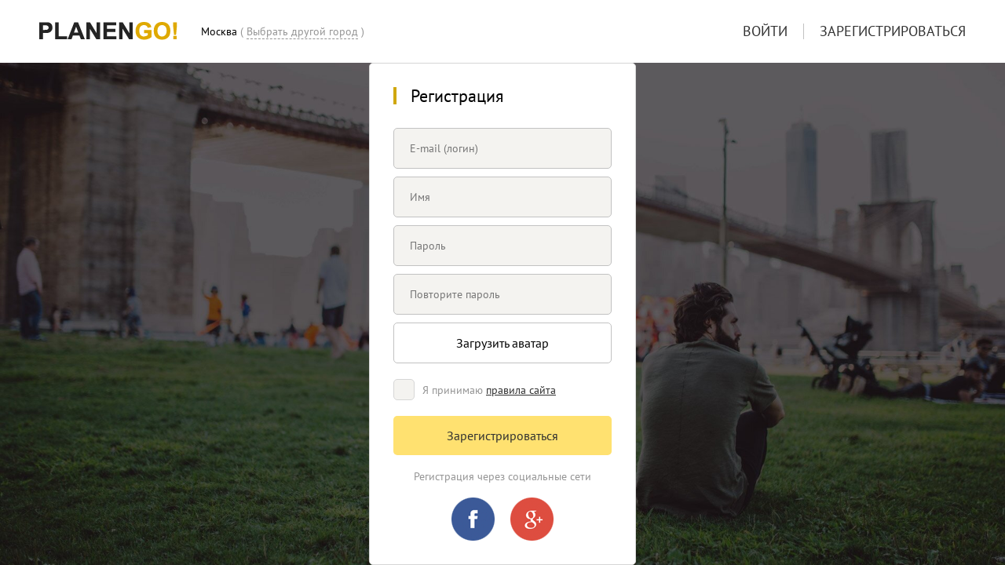

--- FILE ---
content_type: text/html; charset=utf-8
request_url: https://planengo.ru/account/signup/?next=/place/arheologii_i_etnografii_unts_ran/
body_size: 2718
content:
<!DOCTYPE html>
<html lang="ru">
<head>
  <meta charset="utf-8">
  <title>Авторизация</title>
  <meta name="viewport" content="width=device-width, initial-scale=1">
  <meta name="csrf-token" content="YKlXjpH9Y8qAZ2BxfRhQa9AM8KCGgVP0uUn5P6d7KETv8timfWlWfLxauK5VYPMC">
  <meta name="media-prefix" content="/media/">
  <meta name="description" content="Cамые знаковые и популярные места крупнейших городов России и Европы, посетив которые Вы получите полное ощущение того, что окунулись в самое важное и коснулись чего-то особенного.">
  <meta name="keywords" content="Кататься, Есть, пить, Релакс, Ночлег, Смотреть, Размяться, Детям, Слушать, Шопинг, Клубиться">
  <meta property="og:title" content="Planengo">
  <meta property="og:type" content="website">
  <meta property="og:url" content="https://planengo.ru/account/signup/?next=/place/arheologii_i_etnografii_unts_ran/">
  <meta property="og:image" content="https://planengo.ru/static/images/logo.png">
  <link rel="canonical" href="/account/signup/?next=/place/arheologii_i_etnografii_unts_ran/">
  <link rel="shortcut icon" href="/static/favicons/favicon.ico">
  <link rel="apple-touch-icon" sizes="180x180" href="/static/favicons/apple-touch-icon.png">
  <link rel="icon" type="image/png" sizes="32x32" href="/static/favicons/favicon-32x32.png">
  <link rel="icon" type="image/png" sizes="16x16" href="/static/favicons/favicon-16x16.png">
  <link rel="manifest" href="/static/favicons/site.webmanifest">
  <link rel="mask-icon" href="/static/favicons/safari-pinned-tab.svg" color="#5bbad5">
  <meta name="msapplication-TileColor" content="#00aba9">
  <meta name="theme-color" content="#ffffff">
  <link rel="stylesheet" href="/static/css/style.css?v=061118">
  <script src="/static/js/dist/bundle.js?v=061118" async></script>
</head>
<body>
  <script type="application/ld+json">
            {
              "@context": "http://schema.org",
              "@type": "WebSite",
              "url": "https://planengo.ru/",
              "potentialAction": {
                "@type": "SearchAction",
                "target": "https://planengo.ru/list/search/?search={search_term}",
                "query-input": "required name=search_term" }
            }
  </script>
  <div class="capsula">
    <header>
      <div class="wr wr_over-off">
        <div class="header">
          <div class="header__logo">
            <div>
              <a href="/"><img src="/static/images/logo.png"></a>
            </div>
            <div class="header__city city">
              <div class="city__title" data-city-id="1">
                Москва <span>( <span class="city__sel">Выбрать другой город</span> )</span>
              </div>
              <div class="city__container">
                <div class="city__frame">
                  <div class="dropbox">
                    <div class="dropbox__title">
                      <div class="city__tile">
                        Москва
                      </div>
                    </div><a class="dropbox__elm dropbox__elm_city" data-city-id="1">Москва</a> <a class="dropbox__elm dropbox__elm_city" data-city-id="3">Московская область</a> <a class="dropbox__elm dropbox__elm_city" data-city-id="2">Санкт-Петербург</a> <a class="dropbox__elm dropbox__elm_city" data-city-id="5">Екатеринбург</a> <a class="dropbox__elm dropbox__elm_city" data-city-id="6">Самара</a> <a class="dropbox__elm dropbox__elm_city" data-city-id="7">Нижний Новгород</a> <a class="dropbox__elm dropbox__elm_city" data-city-id="8">Новосибирск</a> <a class="dropbox__elm dropbox__elm_city" data-city-id="9">Уфа</a> <a class="dropbox__elm dropbox__elm_city" data-city-id="10">Краснодар</a> <a class="dropbox__elm dropbox__elm_city" data-city-id="11">Челябинск</a> <a class="dropbox__elm dropbox__elm_city" data-city-id="12">Ростов-на-Дону</a> <a class="dropbox__elm dropbox__elm_city" data-city-id="13">Сочи</a> <a class="dropbox__elm dropbox__elm_city" data-city-id="14">Париж</a> <a class="dropbox__elm dropbox__elm_city" data-city-id="15">Берлин</a> <a class="dropbox__elm dropbox__elm_city" data-city-id="16">Прага</a> <a class="dropbox__elm dropbox__elm_city" data-city-id="17">Барселона</a> <a class="dropbox__elm dropbox__elm_city" data-city-id="18">Амстердам</a> <a class="dropbox__elm dropbox__elm_city" data-city-id="19">Волгоград</a> <a class="dropbox__elm dropbox__elm_city" data-city-id="20">Казань</a> <a class="dropbox__elm dropbox__elm_city" data-city-id="21">Тула</a> <a class="dropbox__elm dropbox__elm_city" data-city-id="22">Тверская область</a> <a class="dropbox__elm dropbox__elm_city" data-city-id="23">Тверь</a> <a class="dropbox__elm dropbox__elm_city" data-city-id="24">Мюнхен</a> <a class="dropbox__elm dropbox__elm_city" data-city-id="25">Омск</a> <a class="dropbox__elm dropbox__elm_city" data-city-id="26">Кострома</a> <a class="dropbox__elm dropbox__elm_city" data-city-id="27">Другой город</a>
                  </div>
                </div>
              </div>
            </div>
          </div>
          <div class="header__menu menu">
            <div class="menu__elm">
              <a href="/account/login/" class="menu__title">ВОЙТИ</a>
            </div>
            <div class="menu__elm">
              <a href="/account/signup/" class="menu__title">ЗАРЕГИСТРИРОВАТЬСЯ</a>
            </div>
          </div>
        </div>
      </div>
    </header>
    <div class="middle middle_full-v">
      <div class="justform">
        <div class="justform__frame">
          <div class="form form_reg">
            <img v-if="preload" class="preloader" src="/static/images/preloader.gif">
            <template v-else="" class="hide">
              <div class="title mb30">
                <h1>Регистрация</h1>
              </div>
              <div class="form__f mb10">
                <input v-model.trim="values.login" name="login" type="email" placeholder="E-mail (логин)" ref="login" init="">
              </div>
              <div class="form__f mb10 resf" v-if="hasError('login')">
                <div v-for="item in errors.login">
                  [[ item ]]
                </div>
              </div>
              <div class="form__f mb10">
                <input v-model.trim="values.name" type="text" name="name" placeholder="Имя">
              </div>
              <div class="form__f mb10 resf" v-if="hasError('name')">
                <div v-for="item in errors.name">
                  [[ item ]]
                </div>
              </div>
              <div class="form__f mb10">
                <input v-model.trim="values.password" type="password" name="password" placeholder="Пароль">
              </div>
              <div class="form__f mb10 resf" v-if="hasError('password')">
                <div v-for="item in errors.password">
                  [[ item ]]
                </div>
              </div>
              <div class="form__f mb10">
                <input v-model.trim="values.password_confirm" type="password" name="password_confirm" placeholder="Повторите пароль">
              </div>
              <div class="form__f mb10 resf" v-if="hasError('password_confirm')">
                <div v-for="item in errors.password_confirm">
                  [[ item ]]
                </div>
              </div>
              <div class="form__f mb10">
                <div class="button button_white button_load">
                  Загрузить аватар
                </div>
              </div>
              <div class="form__f mt20 mb20">
                <div class="checkbox checkbox_pad">
                  <div class="checkbox__box"></div><span>Я принимаю <a href="/page/rules/" target="_blank">правила сайта</a></span>
                </div>
              </div>
              <div class="form__f mb10 resf" v-if="hasError('notify')">
                <div v-for="item in errors.notify">
                  [[ item ]]
                </div>
              </div>
              <div class="form__f result mb10 mt10" v-if="wait">
                <img src="/static/images/indicator.gif"> Пожалуйста подождите
              </div>
              <div class="form__f result mb10 mt10" v-if="result.length &gt; 0">
                [[ result ]]
              </div>
              <div class="form__f">
                <div class="button button_yellow button_prime">
                  Зарегистрироваться
                </div>
              </div>
              <div class="social mt20">
                <div class="social__label">
                  Регистрация через социальные сети
                </div>
                <div class="social__caps">
                  <a href="" class="social__soc social__soc_fb"></a> <a href="" class="social__soc social__soc_gplus"></a>
                </div>
              </div><input class="imgf" type="file" name="avatar" accept="image/*">
            </template>
          </div>
        </div>
      </div>
    </div>
  </div>
  <script type="text/x-template" id="vote-template">
    <div class="vote">
        <div class="vote__bad" @click="send(-1)"></div>
        <div class="vote__val">[[ inVote ]]</div>
        <div class="vote__good" @click="send(+1)"></div>
    </div>
  </script> <noscript>
  <div></div></noscript> 
  <script>


  window.dataLayer = window.dataLayer || [];
  function gtag(){dataLayer.push(arguments);}
  gtag('js', new Date());

  gtag('config', 'UA-754490-6');
  </script>
<script defer src="https://static.cloudflareinsights.com/beacon.min.js/vcd15cbe7772f49c399c6a5babf22c1241717689176015" integrity="sha512-ZpsOmlRQV6y907TI0dKBHq9Md29nnaEIPlkf84rnaERnq6zvWvPUqr2ft8M1aS28oN72PdrCzSjY4U6VaAw1EQ==" data-cf-beacon='{"version":"2024.11.0","token":"6240dde2ff784558972c82d5d479443a","r":1,"server_timing":{"name":{"cfCacheStatus":true,"cfEdge":true,"cfExtPri":true,"cfL4":true,"cfOrigin":true,"cfSpeedBrain":true},"location_startswith":null}}' crossorigin="anonymous"></script>
</body>
</html>


--- FILE ---
content_type: text/css;charset=UTF-8
request_url: https://planengo.ru/static/css/style.css?v=061118
body_size: 5091
content:
/* backgrounds */
/* fonts */
/* borders colors */
/* other */
@import '../fonts/PTSansWeb/ptsans.css';
* {
  margin: 0;
  padding: 0;
  border: 0;
  font-family: 'PT Sans';
}
html,
body {
  background-color: #fff;
  height: 100%;
  font-family: 'PT Sans';
  line-height: 1em;
  font-size: 14px;
}
a {
  color: #303030;
  text-decoration: underline;
  cursor: pointer;
}
a:hover {
  text-decoration: none;
}
h1 {
  font-weight: normal;
}
/* skelet */
.wr {
  max-width: 1180px;
  min-width: 1050px;
  margin: 0 auto;
  overflow: hidden;
}
.wr_over-off {
  overflow: visible;
}
.center {
  display: flex;
  justify-content: center;
}
.capsula {
  background-color: #f4f3f0;
  position: relative;
  min-height: 100%;
}
header {
  width: 100%;
  height: 80px;
  background-color: #fff;
}
footer {
  position: absolute;
  left: 0;
  bottom: 0;
  width: 100%;
  height: 250px;
  background-color: #292929;
}
.middle {
  padding-bottom: 250px;
  /*
    &__submap {
        position: relative;
        z-index: 1;
    }
    &__bigmap {
        position: absolute;
        left: 0;
        top: 0;
        width: 100%;
        height: 100%;
        z-index: 0;
    }*/
}
.middle_full-v {
  padding-bottom: 0;
}
.middle__colmn {
  display: flex;
  justify-content: space-between;
}
.middle__colmn .middle__content {
  flex-basis: calc(100% -  280px  - 23px);
}
.middle__sidebar {
  flex-basis: 280px;
  flex-shrink: 0;
}
.middle__gallery {
  height: 380px;
  background: #f4f3f0 url("../images/bg_first.jpg") no-repeat scroll center center / cover;
}
.middle__right {
  float: right;
}
.middle__content_trans {
  height: 30px;
}
.middle__tape-component {
  position: relative;
}
.section {
  /* white section  */
  overflow: auto;
}
.section-white {
  background-color: #fff;
}
.section-black {
  background-color: #292929;
}
/* buttons */
.button {
  display: block;
  cursor: pointer;
  font-size: 16px;
  text-align: center;
  text-decoration: none;
  border-radius: 5px;
  height: 50px;
  line-height: 50px;
  vertical-align: middle;
}
.button_small {
  height: 30px;
  line-height: 30px;
  border-radius: 5px;
}
.button_yellow {
  background-color: #ffe170;
  color: #303030;
}
.button_dark {
  background-color: #292929;
  color: #fff;
}
.button_grey {
  background-color: #ebebeb;
  color: #303030;
}
.button_white {
  background-color: #fff;
  border: 1px solid #c2c2c2;
}
.button_arrow {
  background-image: url("../images/arrow_right.png");
  background-position: center right 20px;
  background-repeat: no-repeat;
}
.button_arrow-left {
  background-image: url("../images/arrow_left_big.png");
  background-position: center left 20px;
  background-repeat: no-repeat;
}
.button_hmar {
  padding: 0 30px;
}
.button_rc {
  width: 280px;
}
.button_220 {
  width: 220px;
}
select {
  -webkit-appearance: none;
  -moz-appearance: none;
  appearance: none;
  background: #f4f3f0 url("../images/arrow_down.png") no-repeat scroll right 20px center;
  overflow: hidden;
  border: 1px solid #c2c2c2;
  outline: none;
  font-size: 14px;
  border-radius: 5px;
  height: 50px;
  line-height: 50px;
  vertical-align: middle;
  padding: 0 20px;
}
select::-ms-expand {
  display: none;
}
input,
.input {
  outline: none;
  background: #f4f3f0;
  border: 1px solid #c2c2c2;
  padding: 0 20px;
  width: calc(100% - 2 * 21px);
  font-size: 14px;
  border-radius: 5px;
  height: 50px;
  line-height: 50px;
  vertical-align: middle;
}
input_small,
.input_small {
  height: 30px;
  line-height: 30px;
  padding: 0 10px;
  width: calc(100% - 2 * 11px);
}
input_small_sel,
.input_small_sel {
  height: 32px;
  line-height: 32px;
}
textarea {
  outline: none;
  background: #f4f3f0;
  border: 1px solid #c2c2c2;
  padding: 0 20px;
  width: calc(100% - 2 * 21px);
  font-size: 14px;
  border-radius: 5px;
  height: 50px;
  line-height: 50px;
  vertical-align: middle;
  box-sizing: border-box;
  padding: 20px;
  line-height: 1.3em;
  height: 130px;
  width: 100%;
}
textarea_small {
  height: 30px;
  line-height: 30px;
  padding: 0 10px;
  width: calc(100% - 2 * 11px);
}
textarea_small_sel {
  height: 32px;
  line-height: 32px;
}
.checkbox {
  cursor: default;
  height: 27px;
  padding: 0;
  display: flex;
  align-items: center;
  justify-content: flex-start;
}
.checkbox__box {
  background-color: #f4f3f0;
  border: 1px solid #d6d6d6;
  border-radius: 5px;
  height: 25px;
  width: 25px;
  margin-right: 10px;
}
.checkbox_check .checkbox__box {
  border: 0;
  background: #ffe170 url("../images/check.png") no-repeat scroll 7px center;
  height: 27px;
  width: 27px;
}
.pt20 {
  padding-top: 20px;
}
.mt10 {
  margin-top: 10px;
}
.mt20 {
  margin-top: 20px;
}
.mt30 {
  margin-top: 30px;
}
.mt40 {
  margin-top: 40px;
}
.mb10 {
  margin-bottom: 10px;
}
.mb20 {
  margin-bottom: 20px;
}
.mb25 {
  margin-bottom: 20px;
}
.mb30 {
  margin-bottom: 30px;
}
.mb40 {
  margin-bottom: 40px;
}
.mar30 {
  margin: 30px 0;
}
.radius {
  border-radius: 5px;
}
.radius_big {
  border-radius: 5px;
}
.circle {
  border-radius: 50%;
}
.has-error {
  border: 1px solid red;
}
.result_error {
  color: red;
}
.result_ok {
  color: green;
}
.resf {
  color: red;
}
.imgf {
  display: none;
}
.progress-bar {
  margin: 5px 0 5px;
  padding: 2px 0 2px;
  background-color: #f9f7a2;
  width: 0%;
  text-align: center;
}
.progress-tape {
  padding: 0;
}
.hide {
  display: none;
}
.show {
  display: block;
}
.preloader {
  width: 150px;
  height: 150px;
}
/* universal blocks */
.star {
  /* star sprite */
  background: url("../images/stars_sprite.png") no-repeat scroll 0 0;
  height: 21px;
  width: 101px;
}
.star_0 {
  background-position: 0  0;
}
.star_1 {
  background-position: 0 -21px;
}
.star_2 {
  background-position: 0 -42px;
}
.star_3 {
  background-position: 0 -63px;
}
.star_4 {
  background-position: 0 -84px;
}
.star_5 {
  background-position: 0 -105px;
}
.eform {
  /* search and follow form */
  overflow: auto;
  display: flex;
  height: 100px;
  justify-content: space-between;
  align-items: center;
}
.eform__right {
  flex-basis: 220px;
  flex-shrink: 0;
  margin-left: 20px;
}
.eform__right button {
  width: 100%;
}
.eform_no-height {
  height: auto;
}
.eform__left {
  border-radius: 5px;
  background-color: #f4f3f0;
  display: flex;
  flex-basis: 100%;
  align-items: center;
  justify-content: center;
  height: 50px;
}
.eform__left > select,
.eform__left > input {
  border: 0;
  padding-left: 10px;
}
.eform__label {
  flex-shrink: 0;
  flex-basis: 60px;
  color: #303030;
  font-weight: bold;
  font-size: 14px;
  text-align: right;
}
.eform__label_two {
  flex-basis: 90px;
}
.eform__sel {
  flex-basis: 145px;
  flex-shrink: 0;
}
.eform__input {
  width: 100%;
}
.eform_ex .eform__input {
  border-radius: 0;
  border-right: 1px solid #acacac;
}
.bonus {
  /* adv bonus frame */
  padding: 30px;
  background-color: #292929;
  color: #fff;
  border-radius: 5px;
  line-height: 1.1em;
}
.bonus_first {
  height: 240px;
}
.bonus__desc {
  margin-top: 15px;
}
.bonus__rate {
  margin-top: 15px;
}
.bonus__rate span {
  color: #9a9a9a;
}
.bonus__button {
  margin-top: 20px;
}
.title {
  /* universal title */
  display: flex;
  justify-content: space-between;
  align-items: center;
  height: 22px;
}
.title h1 {
  border-left: 4px solid #d0a70f;
  padding-left: 18px;
  font-size: 22px;
  line-height: 22px;
}
.title h1 span {
  color: #999;
}
.title_start {
  justify-content: flex-start;
}
.title__star {
  margin-left: 20px;
}
.title__all {
  padding-right: 20px;
  background: url("../images/arrow_right.png") no-repeat bottom right;
}
.title__menu {
  display: flex;
  justify-content: flex-end;
  align-items: center;
}
.title__melem {
  border-right: 1px solid #949494;
  padding: 0 20px;
}
.title__mtxt {
  display: block;
  font-size: 14px;
  color: #949494;
  text-transform: uppercase;
  text-decoration: none;
  border-bottom: 1px dashed #949494;
}
.title__melem_item .title__mtxt {
  color: #303030;
  border-bottom: none;
}
.title__button {
  padding-left: 20px;
  width: 220px;
}
.title__icon-act {
  cursor: pointer;
  width: 30px;
  text-align: center;
}
.clist {
  /* list with circle avatars */
  overflow: auto;
  width: 100%;
  padding-bottom: 40px;
  display: flex;
  justify-content: space-around;
}
.clist__elem {
  width: 255px;
  padding: 20px 0;
  text-align: center;
  text-decoration: none;
}
.clist__img {
  display: block;
}
.clist__img img {
  border-radius: 50px;
}
.clist__title {
  font-size: 18px;
  line-height: 1.1em;
  padding-top: 20px;
}
.clist__desc {
  overflow-y: hidden;
  height: 50px;
  line-height: 1.2em;
  padding-top: 16px;
}
.clist__name {
  padding-top: 20px;
}
.clist__rating {
  padding-top: 20px;
}
.clist__rating div {
  margin: 0 auto;
}
.clist__date {
  padding-top: 12px;
  font-size: 13px;
  color: #9a9a9a;
}
.card {
  overflow: auto;
  display: flex;
  justify-content: space-between;
  flex-wrap: wrap;
}
.card__elem {
  width: 278px;
  border: 1px solid #d8d8d8;
  border-radius: 0 0 5px 5px;
  background-color: #fff;
  text-decoration: none;
}
.card__img {
  display: block;
  width: 278px;
  height: 180px;
}
.card__img img {
  width: 278px;
  height: 180px;
  border-bottom: 1px solid #d8d8d8;
}
.card__content {
  padding: 30px;
}
.card__title {
  font-size: 18px;
  line-height: 1.1em;
}
.card__desc {
  height: 51px;
  line-height: 1.2em;
  overflow-y: hidden;
  padding-top: 16px;
}
.card__bottom {
  overflow: auto;
  padding-top: 20px;
}
.card__rating {
  float: left;
}
.card__counter {
  color: #999;
  height: 20px;
  line-height: 20px;
  vertical-align: 20px;
  float: right;
  text-align: right;
  padding-right: 30px;
  background: url('../images/comment.png') no-repeat center right;
}
.sep {
  height: 0px;
  border-top: 1px solid #d4d4d4;
  border-bottom: 1px solid #fff;
}
.framed {
  border-radius: 5px;
  border: 1px solid #d6d6d6;
  background-color: #fff;
  padding: 30px;
}
.umenu {
  border-radius: 5px;
  border: 1px solid #d6d6d6;
  background-color: #fff;
  padding: 30px;
  padding: 30px 0;
}
.umenu__avatar {
  margin: 0 auto;
  margin-top: 30px;
  margin-bottom: 25px;
  width: 100px;
  height: 100px;
  border-radius: 50px;
}
.umenu__avatar img {
  width: 100px;
  height: 100px;
  border-radius: 50px;
}
.umenu__name {
  font-size: 18px;
  text-align: center;
  margin-bottom: 10px;
}
.umenu__status {
  text-align: center;
  color: #999;
  margin-bottom: 35px;
}
.umenu__elem {
  cursor: pointer;
  display: block;
  text-decoration: none;
}
.umenu__elem > div {
  display: flex;
  justify-content: flex-start;
  align-items: center;
  border-bottom: 1px solid #d6d6d6;
  height: 50px;
  margin: 0 30px;
}
.umenu__elem_active {
  background-color: #292929;
  color: #fff;
}
.umenu__elem_active > div {
  border: 0;
}
.umenu__icon {
  width: 40px;
}
.umenu__txt {
  font-size: 15px;
}
.stat {
  border-radius: 5px;
  border: 1px solid #d6d6d6;
  background-color: #fff;
  padding: 30px;
}
.stat__title {
  font-size: 18px;
}
.stat__label {
  line-height: 1.4em;
  color: #999;
}
.stat__val {
  font-size: 16px;
}
.form {
  border-radius: 5px;
  border: 1px solid #d6d6d6;
  background-color: #fff;
  padding: 30px;
}
.form_reg,
.form_login,
.form_restore-access,
.form_feedback {
  box-sizing: border-box;
  width: 340px;
}
.form__columns {
  display: flex;
}
.form__f_linkc {
  text-align: center;
  color: #949494;
}
.form__f_linkc a {
  color: #949494;
}
.form__f span {
  color: #949494;
}
.form__f_column {
  display: flex;
  justify-content: space-between;
}
.form__f_map {
  border-radius: 5px;
  border: 1px solid #d6d6d6;
  height: 350px;
}
.form__f_hide {
  display: none;
}
.form__msel {
  display: flex;
  justify-content: space-between;
}
.form__mul {
  font-size: 18px;
  color: #303030;
  cursor: pointer;
  border-bottom: 1px dashed #949494;
  padding: 5px;
}
.form__mul_sel {
  background-color: #ffe170;
  border-bottom: 0;
}
.ugallery {
  display: flex;
  flex-wrap: wrap;
}
.ugallery_first {
  padding-right: 20px;
  margin-right: 20px;
  border-right: 1px solid #c2c2c2;
}
.ugallery__elm {
  border-radius: 5px;
  height: 45px;
  width: 45px;
  margin-right: 10px;
  margin-top: 10px;
  border: 1px solid #d6d6d6;
  background-color: #f4f3f0;
}
.ugallery__elm:last-child {
  margin-right: 0;
}
.ugallery__elm_def {
  background: #f4f3f0 url("../images/img_def.gif") no-repeat scroll center center;
}
.ugallery__elm_add {
  margin-right: 0;
  cursor: pointer;
  background: #f4f3f0 url("../images/img_add.gif") no-repeat scroll center center;
}
.ugallery__elm_sel {
  border: 2px solid #292929;
}
.ugallery__img {
  border-radius: 5px;
  display: block;
  height: 45px;
  width: 45px;
}
.ugallery__img_open {
  cursor: pointer;
}
.ugallery_big .ugallery__img,
.ugallery_big .ugallery__elm {
  height: 100px;
  width: 100px;
}
.ugallery__act {
  cursor: pointer;
}
.ugallery__cap {
  border-radius: 5px;
  position: relative;
  cursor: pointer;
  width: 20px;
  height: 20px;
  top: -97px;
  float: right;
  margin-left: 3px;
  margin-right: 2px;
  background-size: 17px 17px;
}
.ugallery__cap_delete {
  background: url("../images/img_delete.gif") no-repeat scroll center center;
}
.ugallery__cap_rotate {
  background: url("../images/img_rotate.gif") no-repeat scroll center center;
}
.ugallery__cap_unrotate {
  background: url("../images/img_unrotate.gif") no-repeat scroll center center;
}
.ugallery__cap_open {
  background: url("../images/img_open.gif") no-repeat scroll center center;
}
.bstars {
  display: flex;
}
.bstars__star {
  cursor: pointer;
  width: 35px;
  height: 35px;
  margin-right: 6px;
  background: url("../images/bstar_off.png") no-repeat scroll 0 0;
}
.bstars__star_on {
  background: url("../images/bstar.png") no-repeat scroll 0 0;
}
.social__label {
  text-align: center;
  color: #949494;
}
.social__label a {
  color: #949494;
}
.social__caps {
  margin: 0 auto;
  overflow: auto;
  display: flex;
  justify-content: center;
  margin-top: 20px;
}
.social__soc {
  margin: 0 10px;
  height: 55px;
  width: 55px;
  background: url("../images/sprite_social.png") no-repeat scroll 0 0;
}
.social__soc_fb {
  background-position: 0  0;
}
.social__soc_twitter {
  background-position: -75px 0;
}
.social__soc_gplus {
  background-position: -150px 0;
}
.social__soc_vk {
  background-position: -225px 0;
}
.justform {
  background: url("../images/bg_bigest.jpg") no-repeat scroll center center / cover;
  height: calc(100vh -  80px );
  display: table;
  width: 100%;
}
.justform__frame {
  display: table-cell;
  vertical-align: middle;
}
.justform__frame .form {
  margin: auto;
}
.filter {
  border-radius: 5px;
  border: 1px solid #d6d6d6;
  background-color: #fff;
  padding: 30px;
  padding: 0 30px;
}
.filter__section {
  padding: 30px 0 10px 0;
  border-bottom: 1px solid #c2c2c2;
}
.filter__section:last-child {
  border-bottom: 0;
}
.filter__title {
  cursor: pointer;
  font-size: 18px;
  padding-bottom: 10px;
  background: url("../images/arrow_down.png") no-repeat scroll right top 5px;
}
.filter__title_roll {
  background: url("../images/arrow_left.png") no-repeat scroll right top 5px;
}
.filter__f {
  margin-bottom: 10px;
  display: flex;
  align-items: center;
  justify-content: space-between;
  height: 27px;
}
.filter__count {
  color: #949494;
}
.filter__input {
  width: 60px;
  flex-shrink: 0;
}
.filter__input-one {
  width: 160px;
  flex-shrink: 0;
}
.head-list-elem__head {
  overflow: visible;
  display: flex;
  justify-content: flex-start;
  align-items: center;
}
.head-list-elem__title {
  font-size: 18px;
  font-weight: bolder;
  order: 1;
  line-height: 1.1em;
  /*white-space:nowrap;*/
}
.head-list-elem__rating {
  order: 2;
  flex-shrink: 0;
  flex-basis: 101px;
  margin-left: 10px;
}
.list {
  overflow: visible;
}
.list__elem {
  display: flex;
  justify-content: space-between;
  align-items: center;
  height: 150px;
  border: 1px solid #d8d8d8;
  border-radius: 5px;
  background-color: #fff;
  text-decoration: none;
  margin-bottom: 10px;
}
.list__elem:last-child {
  margin-bottom: 0;
}
.list__img {
  flex-shrink: 0;
  flex-basis: 230px;
  width: 230px;
  height: 150px;
  border-right: 1px solid #d8d8d8;
}
.list__img img {
  width: 230px;
  height: 150px;
  border-radius: 5px 0 0 5px;
}
.list__content {
  flex-basis: 100%;
  padding: 30px 20px 20px 30px;
}
.list__head {
  overflow: visible;
  display: flex;
  justify-content: flex-start;
  align-items: center;
}
.list__title {
  font-size: 18px;
  font-weight: bolder;
  order: 1;
  line-height: 1.1em;
  /*white-space:nowrap;*/
}
.list__rating {
  order: 2;
  flex-shrink: 0;
  flex-basis: 101px;
  margin-left: 10px;
}
.list__desc {
  line-height: 1.3em;
  height: 50px;
  overflow-y: hidden;
  padding-top: 10px;
}
.list__counter {
  float: right;
  height: 20px;
  line-height: 20px;
  vertical-align: 20px;
  text-align: right;
  padding-right: 25px;
  background: url('../images/comment.png') no-repeat center right;
}
.list_small .list__content {
  padding: 0 20px;
  display: flex;
  justify-content: space-between;
  align-items: center;
}
.list_small .list__img {
  flex-basis: 90px;
  width: 90px;
  height: 60px;
}
.list_small .list__img img {
  width: 90px;
  height: 60px;
}
.list_small .list__elem {
  height: 60px;
}
.list_small .list__link {
  height: 1.2em;
  color: #949494;
  border-bottom: 1px dashed #949494;
  cursor: pointer;
}
.avlist__elem {
  display: flex;
  justify-content: space-between;
  margin-bottom: 10px;
  /* &:last-child {	margin-bottom: 0; } */
}
.avlist__avatar {
  flex-basis: 100px;
  flex-shrink: 0;
}
.avlist__avatar img {
  width: 70px;
  height: 70px;
  border-radius: 50%;
}
.avlist__content {
  display: flex;
  justify-content: space-between;
  flex-basis: 100%;
  align-items: center;
  border: 1px solid #d8d8d8;
  border-radius: 5px;
  background-color: #fff;
  padding: 20px 30px;
}
.avlist__content_angle {
  position: relative;
}
.avlist__content_angle::before,
.avlist__content_angle::after {
  content: '';
  position: absolute;
  /* Абсолютное позиционирование */
  left: -18px;
  top: 30px;
  border: 8px solid transparent;
  border-right: 10px solid #d8d8d8;
}
.avlist__content_angle::after {
  left: -16px;
  border-right: 10px solid #fff;
}
.avlist__head {
  overflow: visible;
  display: flex;
  justify-content: flex-start;
  align-items: center;
}
.avlist__title {
  font-size: 18px;
  font-weight: bolder;
  order: 1;
  line-height: 1.1em;
  /*white-space:nowrap;*/
}
.avlist__rating {
  order: 2;
  flex-shrink: 0;
  flex-basis: 101px;
  margin-left: 10px;
}
.avlist__inf {
  flex-basis: 100%;
}
.avlist__desc {
  line-height: 1.3em;
  padding-top: 10px;
  font-size: 15px;
}
.avlist__date {
  padding-top: 10px;
  color: #9a9a9a;
}
.avlist__vote {
  margin-left: 40px;
  flex-shrink: 0;
}
.avlist__button {
  display: flex;
  justify-content: flex-end;
}
.avlist__act {
  cursor: pointer;
  order: 3;
  flex-basis: 30px;
  text-align: center;
}
.vote {
  display: flex;
  align-items: center;
}
.vote .hand {
  height: 14px;
  width: 14px;
  cursor: pointer;
}
.vote__bad {
  height: 14px;
  width: 14px;
  cursor: pointer;
  background: url("../images/hand_bad.png") no-repeat scroll 0 0;
  margin-right: 20px;
}
.vote__good {
  height: 14px;
  width: 14px;
  cursor: pointer;
  background: url("../images/hand_good.png") no-repeat scroll 0 0;
  margin-left: 20px;
}
.vote__val {
  font-weight: bold;
  color: #78a560;
}
.vote__val_bad {
  color: #c14e43;
}
.pager {
  height: 32px;
  overflow: hidden;
  display: flex;
}
.pager__page {
  padding-left: 10px;
  padding-right: 10px;
  min-width: 30px;
  margin-right: 10px;
}
.pager__page_arrow {
  font-size: 18px;
}
.gallery {
  display: flex;
  justify-content: space-between;
  align-items: center;
  height: 380px;
}
.gallery__view,
.gallery__img {
  width: 830px;
  height: 340px;
  border-radius: 5px;
}
.gallery__view {
  position: relative;
  overflow: hidden;
  border: 1px solid #747474;
}
.gallery__bottom {
  overflow: hidden;
  width: 830px;
  position: absolute;
  bottom: 0;
  height: 85px;
  display: flex;
  align-items: center;
  background: rgba(0, 0, 0, 0.7);
}
.gallery__preview {
  height: 65px;
  width: 100px;
  margin-left: 10px;
  border: 1px solid #747474;
  cursor: pointer;
}
.gallery__preview_active {
  border: 2px solid #fff;
}
.gallery__map {
  width: 330px;
  height: 340px;
  border-radius: 5px;
  border: 1px solid #747474;
}
.gallery__map-frame {
  width: 330px;
  height: 340px;
  border-radius: 5px;
}
.frame {
  border-radius: 5px;
  border: 1px solid #d6d6d6;
  background-color: #fff;
  padding: 30px;
}
.frame__column {
  display: flex;
  justify-content: space-between;
}
.frame__content {
  flex-basis: 100%;
  border-right: 1px solid #c2c2c2;
  padding-right: 30px;
}
.frame__sidebar {
  flex-shrink: 0;
  flex-basis: 280px;
  padding-left: 30px;
}
.frame__info {
  padding-bottom: 10px;
  border-bottom: 1px solid #c2c2c2;
}
.frame__bottom {
  display: flex;
  justify-content: space-between;
  margin-top: 25px;
}
.frame__iform {
  position: relative;
  left: -30px;
  background-color: #f4f3f0;
  width: 100%;
  padding: 30px;
}
.frame__iform_angle {
  position: relative;
}
.frame__iform_angle::after {
  content: '';
  position: absolute;
  /* Абсолютное позиционирование */
  right: 160px;
  top: -20px;
  border: 10px solid transparent;
  border-bottom: 10px solid #f4f3f0;
}
.sauthor {
  display: flex;
  align-items: center;
}
.sauthor > div,
.sauthor > img {
  margin-left: 10px;
}
.sauthor > div:first-child,
.sauthor > img:first-child {
  margin-left: 0;
}
.sauthor__label {
  color: #999;
}
.sauthor__avatar {
  height: 36px;
  width: 36px;
  border-radius: 50%;
}
.info {
  display: flex;
  justify-content: flex-start;
  flex-wrap: wrap;
  line-height: 1.2em;
  margin-bottom: 20px;
  font-size: 15px;
}
.info__label {
  margin-right: 10px;
  color: #999;
}
.info__desc {
  color: #303030;
}
.advert {
  border-radius: 5px;
  border: 1px solid #d6d6d6;
  background-color: #fff;
  padding: 30px;
  height: 140px;
  line-height: 140px;
  vertical-align: middle;
  text-align: center;
  font-size: 30px;
  font-weight: bold;
  color: #d8d8d8;
  background-color: #f4f3f0;
  padding: 0;
}
.bigmap {
  position: relative;
}
.bigmap__map {
  width: 100%;
  height: 900px;
  overflow-y: visible;
  z-index: 0;
}
.bigmap__filter {
  width: 280px;
  position: absolute;
  top: 30px;
  left: 0px;
  z-index: 1;
}
.bigmap__button {
  width: 220px;
  position: absolute;
  top: 25px;
  left: 0;
  z-index: 1;
}
/* header */
.header {
  height: 80px;
  background-color: #fff;
  display: flex;
  align-items: center;
  justify-content: space-between;
}
.header__logo {
  display: flex;
}
.header__city {
  margin-top: 5px;
  margin-left: 30px;
}
.city span {
  font-weight: normal;
  color: #949494;
}
.city__sel {
  cursor: pointer;
  border-bottom: 1px dashed #949494;
}
.city__container {
  position: absolute;
}
.city__frame {
  display: none;
  position: relative;
  top: -35px;
  left: -20px;
  z-index: 100;
  width: 240px;
}
.city:hover .city__frame {
  display: block;
}
.menu {
  display: flex;
  height: 20px;
  line-height: 20px;
}
.menu__elm {
  cursor: pointer;
  padding: 0 20px;
  border-right: 1px solid #c2c2c2;
}
.menu__elm:last-child {
  border-right: 0;
  padding-right: 0;
}
.menu__title {
  font-size: 18px;
  text-decoration: none;
  text-transform: uppercase;
}
.menu__drop {
  margin-left: 8px;
  margin-bottom: 2px;
}
.menu__lang {
  margin-top: -5px;
}
.menu__container {
  position: absolute;
}
.menu__frame {
  display: none;
  position: relative;
  top: -41px;
  left: -20px;
  z-index: 100;
}
.menu__elm_dropdown .menu__title {
  padding-right: 20px;
  background: url('../images/arrow_down.png') no-repeat center right;
}
.menu__elm_dropdown:hover .menu__frame {
  display: block;
}
.dropbox {
  background-color: #fff;
  border-radius: 5px;
  box-shadow: 0 0 15px rgba(0, 0, 0, 0.3);
  overflow-y: auto;
  max-height: 80vh;
}
.dropbox__title {
  display: block;
  border-bottom: 1px solid #c2c2c2;
  padding: 20px;
}
.dropbox__title_borderoff {
  border-bottom: none;
}
.dropbox__elm {
  display: block;
  height: 40px;
  line-height: 40px;
  padding: 0 20px;
  text-decoration: none;
  white-space: nowrap;
}
.dropbox__elm:hover {
  background-color: #ffe170;
}
.dropbox__elm:last-child {
  border-radius: 0 0 5px 5px;
}
/* Sections on first page */
.finfo {
  /* first info */
  height: 500px;
  background: #f4f3f0 url("../images/bg_first.jpg") no-repeat scroll center center / cover;
  min-width: 1050px;
  color: #fff;
}
.finfo__text {
  margin: auto;
  padding-top: 110px;
  position: relative;
  text-align: center;
  width: 797px;
}
.finfo__title {
  font-size: 50px;
  line-height: 1em;
  text-transform: uppercase;
  font-weight: bolder;
}
.finfo__desc {
  padding-top: 40px;
  line-height: 1.2em;
  font-size: 18px;
}
.finfo__search {
  margin-top: 80px;
}
.finfo__search_inner {
  border-radius: 5px;
  background-color: #292929;
  padding: 0 27px;
  max-width: 1126px;
  min-width: 996px;
  margin: 0 auto;
  margin-top: 80px;
}
.f-rub {
  /* rubrics on first page */
  overflow: auto;
  padding-top: 35px;
}
.f-rub__head {
  height: 40px;
}
.f-rub__title {
  overflow: visible;
  border-bottom: 1px solid #acacac;
}
.f-rub__title div {
  text-align: center;
  background-color: #fff;
  margin: 0 auto;
  width: 580px;
  margin-bottom: -1px;
  position: relative;
  font-size: 22px;
}
.f-rub__desc {
  text-align: center;
  margin-top: 12px;
  color: #949494;
}
.f-rub__elements {
  padding: 0;
  margin: 0;
  margin-top: 30px;
  display: flex;
  flex-direction: column;
  justify-content: space-between;
  flex-wrap: wrap;
  height: 460px;
  align-content: space-between;
}
.f-rub__elem {
  margin-right: 0;
  padding-right: 0;
  width: 280px;
  flex-basis: 140px;
  border-radius: 5px;
  text-decoration: none;
  font-weight: bolder;
}
.f-rub__elem_drive {
  background-image: url("../images/drive.jpg");
}
.f-rub__elem_lodging {
  background-image: url("../images/lodging.jpg");
}
.f-rub__elem_kids {
  background-image: url("../images/kids.jpg");
}
.f-rub__elem_eat {
  background-image: url("../images/eat_drink.jpg");
}
.f-rub__elem_look {
  background-image: url("../images/look.jpg");
}
.f-rub__elem_listen {
  background-image: url("../images/listen.jpg");
}
.f-rub__elem_relax {
  background-image: url("../images/relax.jpg");
}
.f-rub__elem_activities {
  background-image: url("../images/activities.jpg");
}
.f-rub__elem_shopping {
  background-image: url("../images/shopping.jpg");
}
.f-rub__elem_club {
  background: url("../images/club.jpg");
}
.f-rub__elem_bonus {
  flex-basis: 300px;
}
.f-rub__name {
  padding-top: 47px;
  font-size: 28px;
  text-align: center;
  text-shadow: 1px 0 1px black;
  color: #fff;
}
.f-rub__stat {
  padding-top: 15px;
  color: #d8d8d8;
  text-align: center;
  text-shadow: 1px 0 2px black;
  text-shadow: 1px 0 1px black;
}
.f-com {
  overflow: auto;
  padding-top: 35px;
}
.f-adv {
  padding-top: 40px;
  padding-bottom: 5px;
}
.f-adv img {
  width: 1180px;
}
.f-card-section {
  overflow: auto;
  padding-top: 30px;
  padding-bottom: 20px;
}
.fapp {
  background: url('../images/iphone.jpg');
  color: #fff;
  padding-left: 65px;
  height: 460px;
}
.fapp__title {
  padding-top: 75px;
  font-size: 40px;
  line-height: 1.2em;
  text-transform: uppercase;
}
.fapp__desc {
  padding-top: 30px;
  width: 448px;
  font-size: 18px;
  line-height: 1.2em;
}
.fapp__buttons {
  overflow: auto;
  padding-top: 35px;
  font-size: 16px;
  display: flex;
  justify-content: space-between;
  width: 420px;
}
.fapp__buttons a {
  flex-basis: 200px;
  line-height: 50px;
  height: 50px;
  border: 1px solid #fff;
  border-radius: 5px;
  vertical-align: middle;
  text-align: center;
  text-decoration: none;
  color: #fff;
  display: block;
  background: url('../images/shadow_button.png');
}
.footer {
  background-color: #292929;
  padding: 40px 30px;
  display: flex;
  justify-content: space-between;
  height: 170px;
}
.footer__elem {
  color: #fff;
  padding-left: 37px;
  border-left: 1px solid #3c3c3c ;
}
.footer__border {
  border-left: 1px solid #000;
}
.footer__border:first-child,
.footer__border:first-child .footer__elem {
  padding-left: 0;
  border-left: 0;
}
.fof {
  width: 525px;
}
.fof__title {
  font-size: 18px;
}
.fof__desc {
  margin-top: 40px;
  padding-left: 82px;
  line-height: 1.2em;
  background: url('../images/mail.png') no-repeat scroll top left;
  min-height: 50px;
}
.fof__form {
  margin-top: 7px;
}
.fof a {
  color: #fff;
}
.fos {
  width: 220px;
  height: 170px;
}
.fos__title {
  font-size: 18px;
}
.fos__elems {
  margin-top: 35px;
}
.fos__elem {
  margin-top: 20px;
  vertical-align: middle;
  display: flex;
  align-items: center;
  height: 20px;
}
.fos__elem:first-child {
  margin-top: 0;
}
.fos__soc {
  background: url("../images/sprite_social_follow.png") no-repeat scroll 0 0;
  height: 20px;
  width: 21px;
}
.fos__soc_fb {
  background-position: 0  0;
}
.fos__soc_vk {
  background-position: -21px 0;
}
.fos__soc_twitter {
  background-position: -42px 0;
}
.fos__soc_instagram {
  background-position: -63px 0;
}
.fos__link {
  line-height: 20px;
  margin-left: 20px;
  color: #fff;
  text-decoration: none;
}
.fos__link_alone {
  margin-left: 41px;
}
.fot {
  width: 219px;
  height: 170px;
}
.fot a {
  color: #fff;
}
.fot__links {
  height: 128px;
}
.fot__copyright {
  color: #9a9a9a;
}
.fot__legal {
  font-size: 12px;
  color: #9a9a9a;
}
